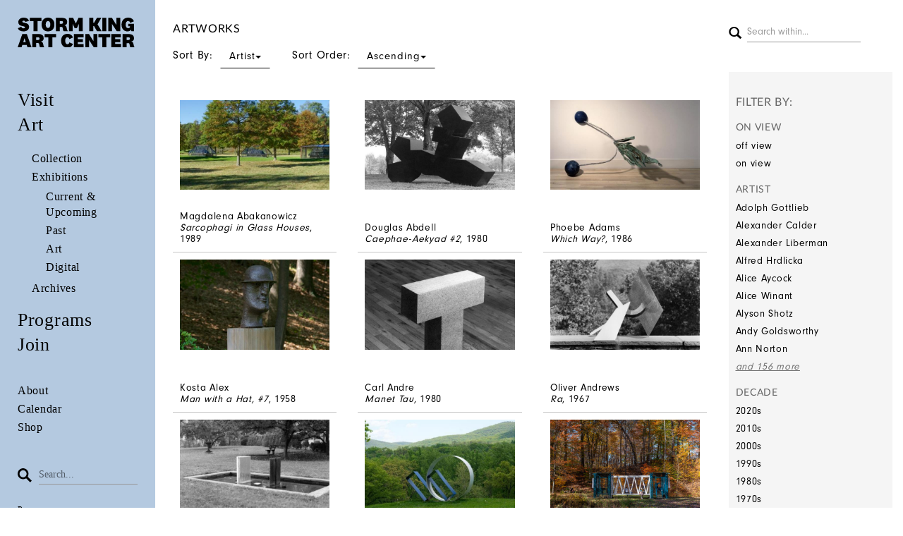

--- FILE ---
content_type: text/html; charset=UTF-8
request_url: https://collections.stormking.org/Browse/allworks/removeCriterion/entity_facet/removeID/127/view/images/key/3096a503807c44c5e78356aa510630a7
body_size: 9660
content:
<!DOCTYPE html>
<html lang="en">
	<head>
	<script async src="https://www.googletagmanager.com/gtag/js?id=UA-125575750-1"></script>
	<script>
	  window.dataLayer = window.dataLayer || [];
	  function gtag(){dataLayer.push(arguments);}
	  gtag('js', new Date());
 
	  gtag('config', 'UA-125575750-1');
	</script>
	<!-- Google Tag Manager -->
		<script>(function(w,d,s,l,i){w[l]=w[l]||[];w[l].push({'gtm.start':
		new Date().getTime(),event:'gtm.js'});var f=d.getElementsByTagName(s)[0],
		j=d.createElement(s),dl=l!='dataLayer'?'&l='+l:'';j.async=true;j.src=
		'https://www.googletagmanager.com/gtm.js?id='+i+dl;f.parentNode.insertBefore(j,f);
		})(window,document,'script','dataLayer','GTM-W2MDBZ7');</script>
	<!-- End Google Tag Manager -->	
	<meta charset="utf-8">
	<meta name="viewport" content="width=device-width, initial-scale=1.0, minimum-scale=1.0"/>
		<link rel="stylesheet" type="text/css" href="/assets/mirador/css/mirador-combined.css">
	<script src='/assets/jquery/js/jquery.min.js' type='text/javascript'></script>
<link rel='stylesheet' href='/assets/bootstrap/css/bootstrap.css' type='text/css' media='all'/>
<script src='/assets/bootstrap/js/bootstrap.js' type='text/javascript'></script>
<link rel='stylesheet' href='/assets/bootstrap/css/bootstrap-theme.css' type='text/css' media='all'/>
<script src='/assets/jquery/js/jquery-migrate-3.0.1.js' type='text/javascript'></script>
<script src='/assets/jquery/circular-slider/circular-slider.js' type='text/javascript'></script>
<link rel='stylesheet' href='/assets/jquery/circular-slider/circular-slider.css' type='text/css' media='all'/>
<script src='/assets/jquery/js/threesixty.min.js' type='text/javascript'></script>
<link rel='stylesheet' href='/assets/fontawesome/css/font-awesome.min.css' type='text/css' media='all'/>
<script src='/assets/pdfjs/pdf.js' type='text/javascript'></script>
<link rel='stylesheet' href='/assets/pdfjs/viewer/viewer.css' type='text/css' media='all'/>
<link rel='stylesheet' href='/themes/default/assets/pawtucket/css/fonts.css' type='text/css' media='all'/>
<script src='/assets/jquery/js/jquery.cookie.js' type='text/javascript'></script>
<script src='/assets/jquery/js/jquery.cookiejar.js' type='text/javascript'></script>
<script src='/assets/jquery/js/jquery.jscroll.js' type='text/javascript'></script>
<script src='/assets/jquery/js/jquery.hscroll.js' type='text/javascript'></script>
<script src='/assets/jquery/js/jquery.jscrollpane.min.js' type='text/javascript'></script>
<link rel='stylesheet' href='/assets/jquery/js/jquery.jscrollpane.css' type='text/css' media='all'/>
<script src='/assets/ca/js/ca.utils.js' type='text/javascript'></script>
<script src='/assets/jquery/jquery-ui/jquery-ui.min.js' type='text/javascript'></script>
<link rel='stylesheet' href='/assets/jquery/jquery-ui/jquery-ui.min.css' type='text/css' media='all'/>
<link rel='stylesheet' href='/assets/jquery/jquery-ui/jquery-ui.structure.min.css' type='text/css' media='all'/>
<link rel='stylesheet' href='/assets/jquery/jquery-ui/jquery-ui.theme.min.css' type='text/css' media='all'/>
<script src='/assets/ca/js/ca.genericpanel.js' type='text/javascript'></script>
<script src='/assets/videojs/video.js' type='text/javascript'></script>
<link rel='stylesheet' href='/assets/videojs/video-js.css' type='text/css' media='all'/>
<script src='/assets/mediaelement/mediaelement-and-player.min.js' type='text/javascript'></script>
<link rel='stylesheet' href='/assets/mediaelement/mediaelementplayer.min.css' type='text/css' media='all'/>
<script src='/assets/jquery/js/jquery.mousewheel.js' type='text/javascript'></script>
<script src='/assets/chartist/dist/chartist.min.js' type='text/javascript'></script>
<link rel='stylesheet' href='/assets/chartist/dist/chartist.min.css' type='text/css' media='all'/>
<link rel='stylesheet' href='/themes/default/assets/pawtucket/css/main.css' type='text/css' media='all'/>
<link rel='stylesheet' href='/themes/stormking/assets/pawtucket/css/theme.css' type='text/css' media='all'/>

	<title>Storm King : Browse Artworks</title>

	<!-- what should we include from the WP site for JS -->
	<script type='text/javascript'>
		jQuery(document).ready(function($){

			//mobile menu
			$('#header-mobile-content-trigger').on('click', function(){
				$(this).toggleClass('active');
				$('#header-mobile-content').scrollTop(0);
				$('#header-mobile-content').toggleClass('active');
				$('#header-mobile').toggleClass('active');
			});

			var headerMobileContent = $('#header-mobile-content'),
				headerMobile = $('#header-mobile');

			headerMobileContent.on('scroll', function(){
				if ( headerMobileContent.hasClass('active') )
				{
					if ( headerMobileContent.scrollTop() > 0 ) headerMobile.addClass('content-under');
					else headerMobile.removeClass('content-under');
				}
				else headerMobile.removeClass('content-under');
			});

			//submenu togglers
			var subMenuParents = $('.menu-item-has-children');

			subMenuParents.each(function(){
				var subMenuParent = $(this),
					subMenu = subMenuParent.find('.sub-menu');
					subMenuToggle = $('<span class="submenu-toggle"><span class="line line-horizontal"></span><span class="line line-vertical"></span></span>');

				subMenuParent.prepend(subMenuToggle);

				if ( subMenuParent.hasClass('current-menu-ancestor') || subMenuParent.hasClass('current-menu-item') )
				{
					subMenu.addClass('active');
					subMenuToggle.addClass('active');

					subMenuParent.removeClass('current-menu-item current-menu-ancestor');
				}

				subMenuToggle.on('click', function(){
					subMenuParents.find('.sub-menu').not($(this).parent().find('.sub-menu')).removeClass('active');
					subMenuParents.find('.submenu-toggle').not($(this)).removeClass('active');

					$(this).toggleClass('active');
					subMenu.toggleClass('active');

				});

			});
		});
	</script>

	
	<script type="text/javascript">
		jQuery(document).ready(function() {
    		jQuery('#browse-menu').on('click mouseover mouseout mousemove mouseenter',function(e) { e.stopPropagation(); });
    	});
	</script>
</head>
<body>
	<!-- Google Tag Manager (noscript) -->
	<noscript><iframe src="https://www.googletagmanager.com/ns.html?id=GTM-W2MDBZ7"
	height="0" width="0" style="display:none;visibility:hidden"></iframe></noscript>
	<!-- End Google Tag Manager (noscript) -->
	<div class="page Browse" >
		<div class="wrapper">
			<div class="sidebar hidden-sm hidden-xs"><div class="inner">
				<div class='custom-logo'>
					<a href='https://www.stormking.org'><img src='/themes/stormking/assets/pawtucket/graphics/2021_SKAC_Logo_Website.svg' /></a>			
                </div>	
				<div class="main-menu">
					<ul class="nav menuItems">
						<li><a href='https://stormking.org/visit/'>Visit</a></li>
						<li><a href='#'>Art</a>
							<ul class='subMenu'>
								<li>
									<a href='/About/collection'>Collection</a>							
								</li>
<li><a href='/About/exhibitions'>Exhibitions</a>							
									<ul class='subMenu'>
										<li ><a href='/Listing/currentexhibitions/sort/default/direction/desc'>Current & Upcoming</a></li>					
										<li ><a href='/Browse/exhibitions'>Past</a></li>					
										<li ><a href='/Browse/objects'>Art</a></li>					
										<li ><a href='/Featured/index'>Digital</a></li>					
									</ul>
							
						
								</li>
								<li>
<a href='/About/archives'>Archives</a>							
								</li>
							</ul>
						</li>					
						<li><a href='https://stormking.org/learning/'>Programs</a></li>
						<li><a href='https://stormking.org/support/'>Join</a></li>
						<li class="smallLinks first"><a href='https://stormking.org/about/'>About</a></li>
						<li class="smallLinks"><a href='https://stormking.org/calendar/'>Calendar</a></li>
						<li class="smallLinks"><a href='https://shop.stormking.org/'>Shop</a></li>
					</ul>	
						

				</div>
				<footer class="nav-footer">
					<form class="navbar-form " role="search" action="/MultiSearch/Index"> 
						<div class="formOutline">
							<button type="submit" class="btn-search"><span class="icon">
								<svg version="1.2" baseProfile="tiny" xmlns="http://www.w3.org/2000/svg" viewBox="0 0 20 20">
								  <path fill="none" d="M7.7 2.7c-1.3 0-2.6.5-3.5 1.5-1 .9-1.5 2.2-1.5 3.5 0 1.3.5 2.6 1.5 3.5 2 1.9 5.1 1.9 7.1 0 .9-.9 1.5-2.2 1.5-3.5 0-1.3-.5-2.6-1.5-3.5-1-1-2.3-1.5-3.6-1.5z"></path>
								  <path d="M7.7 0c-2.1 0-4 .8-5.5 2.3C.8 3.7 0 5.7 0 7.7c0 2.1.8 4 2.3 5.5 3 3 7.9 3 10.9 0 1.5-1.5 2.3-3.4 2.2-5.5 0-2.1-.8-4-2.3-5.5C11.7.8 9.8 0 7.7 0zm3.6 11.3c-1.9 2-5.1 2-7.1 0-.9-.9-1.5-2.2-1.5-3.5 0-1.3.5-2.6 1.5-3.5.9-.9 2.2-1.5 3.5-1.5 1.3 0 2.6.5 3.5 1.5.9.9 1.5 2.2 1.5 3.5 0 1.2-.5 2.5-1.4 3.5z"></path>
								  <path d="M11.333 13.54l2.263-2.263 6.435 6.435-2.26 2.263z"></path>
								</svg>
							</span></button>
							<div class="form-group">
								<input type="text" class="form-control" placeholder="Search..." name="search">
							</div>						
						</div>
					</form>
					<nav class="secondary-menu"><ul id="menu-secondary-menu" class="menu">
						<li><a href="https://stormking.org/press/">Press</a></li>
						<li><a href="https://lp.constantcontactpages.com/su/1eyaAGn">Subscribe</a></li>
						<li><a href="https://stormking.org/jobs/">Careers</a></li>
						<li><a href="https://stormking.org/contact/">Contact</a></li>
						<li><a href="https://stormking.org/termsprivacycredits/">Terms &amp; Privacy Policy</a></li>
						<li><a href="https://stormking.org">©2026 Storm King Art Center</a></li>
					</ul></nav>	
					<div class="social">
						<ul>
							<li>
								<a class="instagram" href="https://www.instagram.com/stormkingartcenter/" target="_blank">
									<svg xmlns="https://www.w3.org/2000/svg" viewBox="0 0 18 18">
									  <path d="M91.871,135.881H79.196v-7.718h0.991a5.521,5.521,0,1,0,10.692,0h0.992v7.718Zm-6.338-9.518a3.181,3.181,0,1,1-3.181,3.181,3.18461,3.18461,0,0,1,3.181-3.181m3.444-3.011a0.75177,0.75177,0,0,1,.752-0.752h1.984a0.75241,0.75241,0,0,1,.752.752v1.984a0.75177,0.75177,0,0,1-.752.752H89.729a0.75113,0.75113,0,0,1-.752-0.752v-1.984ZM76.533,138.544h18v-18h-18v18Z" transform="translate(-76.53295 -120.544)" fill="#231f20"></path>
									</svg>
								</a>
							</li>
							<li>
								<a class="twitter" href="https://twitter.com/stormkingartctr" target="_blank">
									<svg xmlns="https://www.w3.org/2000/svg" viewBox="0 0 18 18">
									  <path d="M122.744,145.232a3.54841,3.54841,0,0,0,2.987-.187,1.45532,1.45532,0,1,1,1.355,2.576,6.69563,6.69563,0,0,1-3.115.77,5.62356,5.62356,0,0,1-2.598-.591c-2.344-1.251-2.332-3.652-2.305-8.911,0.004-.675.008-1.408,0.007-2.204a1.456,1.456,0,0,1,2.912,0c0,0.801-.004,1.539-0.008,2.219,0,0.084-.001.16-0.001,0.242h4.437a1.4555,1.4555,0,1,1,0,2.911h-4.424c0.047,1.962.219,2.89,0.753,3.175M113.999,151h18V133h-18v18Z" transform="translate(-113.999 -133)" fill="#231f20"></path>
									</svg>
								</a>
							</li>
							<li>
								<a class="facebook" href="https://www.facebook.com/StormKingArtCenter/" target="_blank">
									<svg xmlns="https://www.w3.org/2000/svg" viewBox="0 0 18 18">
									  <path d="M143.9996,133v18h9.276v-7.058h-1.505v-2.595h1.505v-0.44a5.24083,5.24083,0,0,1,1.414-3.799,4.6451,4.6451,0,0,1,3.15-1.136,7.70461,7.70461,0,0,1,1.853.232l-0.139,2.71a3.85652,3.85652,0,0,0-1.135-.161c-1.158,0-1.645.904-1.645,2.016v0.578h2.27v2.595h-2.246V151h5.202V133h-18Z" transform="translate(-143.9996 -133)" fill="#231f20"></path>
									</svg>
								</a>
							</li>
							<li>
								<a class="email" href="mailto:info@stormkingartcenter.org" target="_blank">
									<svg style="width:28px;" xmlns="https://www.w3.org/2000/svg" viewBox="0 0 25.00009 18.0001">
									  <path fill="#231f20" d="M23.2 0H1.8l10.7 10.868L23.2 0M0 1.828V15.89l6.055-7.91L0 1.827"></path>
									  <path fill="#231f20" d="M12.5 14.525l-4.63-4.7L1.615 18h21.77L17.13 9.823l-4.63 4.702m6.445-6.547L25 15.89V1.828l-6.055 6.15"></path>
									</svg>
								</a>
							</li>
						</ul>
					</div>
				</footer>							
			</div></div>	









		<!-- mobile header -->
		<header id="header-mobile" class="hidden-lg hidden-md ">
			<div class="top">
				<div class="container">

					<div id="header-mobile-content-trigger">
						<svg version="1.2" baseProfile="tiny" xmlns="https://www.w3.org/2000/svg" viewBox="0 0 28.9 23">
						  <path d="M0 0h28.9v5.4H0zm0 8.8h28.9v5.4H0zm0 8.7h28.9v5.4H0z"></path>
						</svg>
					</div>

					<a class="logo" href="https://stormking.org"><img src='/themes/stormking/assets/pawtucket/graphics/2021_SKAC_Logo_Website.svg' /></a>

				</div>
			</div>
			<div id="header-mobile-content">
				<div class="container">
					<nav class="main-menu"><ul id="menu-main-menu-1" class="menu">
						<li class="menu-item menu-item-type-post_type menu-item-object-page menu-item-has-children menu-item-130"><a href="https://stormking.org/visit/">Visit</a>
							<ul class="sub-menu">
								<li class="menu-item menu-item-type-post_type menu-item-object-page"><a href="https://stormking.org/visit/tickets/">Tickets</a></li>
								<li class="menu-item menu-item-type-post_type menu-item-object-page"><a href="https://stormking.org/visit/plan-your-visit/">Plan Your Visit</a></li>
								<li class="menu-item menu-item-type-post_type menu-item-object-page"><a href="https://stormking.org/visit/groups/">Group Visits</a></li>
								<li class="menu-item menu-item-type-post_type menu-item-object-page"><a href="https://stormking.org/visit/accessibility/">Accessibility</a></li>
								<li class="menu-item menu-item-type-post_type menu-item-object-page"><a href="https://stormking.org/visit/policies/">Visitor Policies</a></li>
							</ul>
						</li>
						<li class="menu-item menu-item-type-post_type menu-item-object-page menu-item-has-children menu-item-130"><a href="#">Art</a>
							<ul class="sub-menu">
								<li class="menu-item menu-item-type-post_type menu-item-object-page menu-item-has-children">
									<a href='/About/collection'>Collection</a>									<ul class='sub-sub-menu'>
										<li class='menu-item menu-item-type-post_type menu-item-object-page'><a href='/Browse/entities'>Artists</a></li>
									</ul>												
								</li>
								<li class="menu-item menu-item-type-post_type menu-item-object-page menu-item-has-children">
									<a href='/Listing/exhibitions/sort/default/direction/desc'>Exhibitions</a>									<ul class='sub-sub-menu '>
										<li class='menu-item menu-item-type-post_type menu-item-object-page'><a href='/Listing/currentexhibitions/sort/default/direction/desc'>Current & Upcoming</a></li>					
										<li class='menu-item menu-item-type-post_type menu-item-object-page'><a href='/Browse/exhibitions'>Past</a></li>					
										<li class='menu-item menu-item-type-post_type menu-item-object-page'><a href='/Browse/objects'>Art</a></li>					
										<li class='menu-item menu-item-type-post_type menu-item-object-page'><a href='/Featured/index'>Digital</a></li>					
									</ul>
								</li>
								<li class="menu-item menu-item-type-post_type menu-item-object-page menu-item-has-children">
									<a href='/About/archives'>Archives</a> 
									<ul class='sub-sub-menu'>
										<li class='menu-item menu-item-type-post_type menu-item-object-page'><a href='/Listing/oralhistory'>Oral History</a></li>					
										<li class='menu-item menu-item-type-post_type menu-item-object-page'><a href='/Collections/index'>Special Collections</a></li>					
									</ul>
								</li>
							</ul>
						</li>
						<li class="menu-item menu-item-type-post_type menu-item-object-page menu-item-has-children menu-item-15458"><a href="https://stormking.org/learning/">Programs</a>
							<ul class="sub-menu">
								<li class="menu-item menu-item-type-post_type menu-item-object-page"><a href="https://stormking.org/education-2/public-programs/">Public Programs</a></li>
								<li class="menu-item menu-item-type-post_type menu-item-object-page"><a href="https://stormking.org/education-2/family-programs/">Children &amp; Families</a></li>
								<li class="menu-item menu-item-type-post_type menu-item-object-page"><a href="https://stormking.org/education-2/students-teachers/">Schools &amp; Teachers</a></li>
								<li class="menu-item menu-item-type-post_type menu-item-object-page"><a href="https://stormking.org/education-2/artist-residency/">Artist Residency</a></li>
								<li class="menu-item menu-item-type-post_type menu-item-object-page"><a href="https://stormking.org/education-2/digital-highlights/">Digital Highlights</a></li>
							</ul>
						</li>
						<li class="menu-item menu-item-type-post_type menu-item-object-page menu-item-has-children menu-item-20416"><a href="https://stormking.org/support/">Join</a>
							<ul class="sub-menu">
								<li class="menu-item menu-item-type-post_type menu-item-object-page"><a href="https://stormking.org/donate/">Donate – Annual Fund</a></li>
								<li class="menu-item menu-item-type-post_type menu-item-object-page"><a href="https://stormking.org/membership/">Membership</a></li>
								<li class="menu-item menu-item-type-post_type menu-item-object-page"><a href="https://stormking.org/council/">Council Membership</a></li>
								<li class="menu-item menu-item-type-post_type menu-item-object-page"><a href="https://stormking.org/gala/">Gala</a></li>
								<li class="menu-item menu-item-type-post_type menu-item-object-page"><a href="https://stormking.org/corporatemembership/">Corporate Support</a></li>
								<li class="menu-item menu-item-type-post_type menu-item-object-page"><a href="https://stormking.org/support/donors/">Donor List</a></li>
							</ul>
						</li>
						<li class="menu-item menu-item-type-post_type menu-item-object-page menu-item-has-children menu-item-20797"><a href="https://stormking.org/about/">About</a>
							<ul class="sub-menu">
								<li class="menu-item menu-item-type-post_type menu-item-object-page"><a href="https://stormking.org/about/mission/">Mission &amp; Values</a></li>
								<li class="menu-item menu-item-type-post_type menu-item-object-page"><a href="https://stormking.org/about/leadership/">Leadership</a></li>
								<li class="menu-item menu-item-type-post_type menu-item-object-page"><a href="https://stormking.org/capitalproject/">Capital Project</a></li>
							</ul>
						</li>
						<li class="menu-item menu-item-type-post_type menu-item-object-page menu-item-14503"><a href="https://stormking.org/calendar/">Calendar</a></li>
						<li class="menu-item menu-item-type-custom menu-item-object-custom menu-item-12"><a href="http://shop.stormkingst.wpengine.com/">Shop</a></li>
					</ul>
				</nav>
					<div class="search">
						<form role="search" method="get" class="search-form" action="/MultiSearch/Index" autocomplete="off">
							<span class="icon">
								<svg version="1.2" baseProfile="tiny" xmlns="https://www.w3.org/2000/svg" viewBox="0 0 20 20">
								  <path fill="none" d="M7.7 2.7c-1.3 0-2.6.5-3.5 1.5-1 .9-1.5 2.2-1.5 3.5 0 1.3.5 2.6 1.5 3.5 2 1.9 5.1 1.9 7.1 0 .9-.9 1.5-2.2 1.5-3.5 0-1.3-.5-2.6-1.5-3.5-1-1-2.3-1.5-3.6-1.5z"></path>
								  <path d="M7.7 0c-2.1 0-4 .8-5.5 2.3C.8 3.7 0 5.7 0 7.7c0 2.1.8 4 2.3 5.5 3 3 7.9 3 10.9 0 1.5-1.5 2.3-3.4 2.2-5.5 0-2.1-.8-4-2.3-5.5C11.7.8 9.8 0 7.7 0zm3.6 11.3c-1.9 2-5.1 2-7.1 0-.9-.9-1.5-2.2-1.5-3.5 0-1.3.5-2.6 1.5-3.5.9-.9 2.2-1.5 3.5-1.5 1.3 0 2.6.5 3.5 1.5.9.9 1.5 2.2 1.5 3.5 0 1.2-.5 2.5-1.4 3.5z"></path>
								  <path d="M11.333 13.54l2.263-2.263 6.435 6.435-2.26 2.263z"></path>
								</svg>
							</span>
							<input class="search-field" placeholder="Search…" value="" name="s" type="search">
							<button type="submit" class="search-submit">
								<svg xmlns="https://www.w3.org/2000/svg" viewBox="0 0 477.175 477.175">
									<path fill="#000" d="M360.7 229L135.7 4c-5.4-5.3-14-5.3-19.2 0s-5.3 13.8 0 19L332 238.7 116.5 454c-5.3 5.4-5.3 14 0 19.2 2.6 2.6 6 4 9.5 4 3.4 0 7-1.3 9.5-4l225-225c5.4-5.3 5.4-14 .2-19z"></path>
								</svg>
							</button>
						</form>
					</div>

					<nav class="secondary-menu">
						<ul id="menu-secondary-menu-1" class="menu"><li class="menu-item menu-item-type-post_type menu-item-object-page menu-item-20534"><a href="https://stormking.org/press/">Press</a></li>
							<li class="menu-item menu-item-type-custom menu-item-object-custom menu-item-15356"><a href="https://lp.constantcontactpages.com/su/1eyaAGn">Subscribe</a></li>
							<li class="menu-item menu-item-type-post_type menu-item-object-page menu-item-348"><a href="https://stormking.org/jobs/">Careers</a></li>
							<li class="menu-item menu-item-type-post_type menu-item-object-page menu-item-20535"><a href="https://stormking.org/contact/">Contact</a></li>
							<li class="menu-item menu-item-type-post_type menu-item-object-page menu-item-345"><a href="https://stormking.org/termsprivacycredits/">Terms &amp; Privacy Policy</a></li>
							<li class="menu-item menu-item-type-custom menu-item-object-custom menu-item-home menu-item-20504"><a href="https://stormkingst.wpengine.com">©2026 Storm King Art Center</a></li>
						</ul>
					</nav>
					<div class="social">
						<ul>
							<li>
								<a class="instagram" href="https://www.instagram.com/stormkingartcenter/" target="_blank">
									<svg xmlns="https://www.w3.org/2000/svg" viewBox="0 0 18 18">
									  <path d="M91.871,135.881H79.196v-7.718h0.991a5.521,5.521,0,1,0,10.692,0h0.992v7.718Zm-6.338-9.518a3.181,3.181,0,1,1-3.181,3.181,3.18461,3.18461,0,0,1,3.181-3.181m3.444-3.011a0.75177,0.75177,0,0,1,.752-0.752h1.984a0.75241,0.75241,0,0,1,.752.752v1.984a0.75177,0.75177,0,0,1-.752.752H89.729a0.75113,0.75113,0,0,1-.752-0.752v-1.984ZM76.533,138.544h18v-18h-18v18Z" transform="translate(-76.53295 -120.544)" fill="#231f20"></path>
									</svg>
								</a>
							</li>
							<li>
								<a class="twitter" href="https://twitter.com/stormkingartctr" target="_blank">
									<svg xmlns="https://www.w3.org/2000/svg" viewBox="0 0 18 18">
									  <path d="M122.744,145.232a3.54841,3.54841,0,0,0,2.987-.187,1.45532,1.45532,0,1,1,1.355,2.576,6.69563,6.69563,0,0,1-3.115.77,5.62356,5.62356,0,0,1-2.598-.591c-2.344-1.251-2.332-3.652-2.305-8.911,0.004-.675.008-1.408,0.007-2.204a1.456,1.456,0,0,1,2.912,0c0,0.801-.004,1.539-0.008,2.219,0,0.084-.001.16-0.001,0.242h4.437a1.4555,1.4555,0,1,1,0,2.911h-4.424c0.047,1.962.219,2.89,0.753,3.175M113.999,151h18V133h-18v18Z" transform="translate(-113.999 -133)" fill="#231f20"></path>
									</svg>
								</a>
							</li>
							<li>
								<a class="facebook" href="https://www.facebook.com/StormKingArtCenter/" target="_blank">
									<svg xmlns="https://www.w3.org/2000/svg" viewBox="0 0 18 18">
									  <path d="M143.9996,133v18h9.276v-7.058h-1.505v-2.595h1.505v-0.44a5.24083,5.24083,0,0,1,1.414-3.799,4.6451,4.6451,0,0,1,3.15-1.136,7.70461,7.70461,0,0,1,1.853.232l-0.139,2.71a3.85652,3.85652,0,0,0-1.135-.161c-1.158,0-1.645.904-1.645,2.016v0.578h2.27v2.595h-2.246V151h5.202V133h-18Z" transform="translate(-143.9996 -133)" fill="#231f20"></path>
									</svg>
								</a>
							</li>
							<li>
								<a class="email" href="mailto:info@stormkingartcenter.org" target="_blank">
									<svg xmlns="https://www.w3.org/2000/svg" viewBox="0 0 25.00009 18.0001">
									  <path fill="#231f20" d="M23.2 0H1.8l10.7 10.868L23.2 0M0 1.828V15.89l6.055-7.91L0 1.827"></path>
									  <path fill="#231f20" d="M12.5 14.525l-4.63-4.7L1.615 18h21.77L17.13 9.823l-4.63 4.702m6.445-6.547L25 15.89V1.828l-6.055 6.15"></path>
									</svg>
								</a>
							</li>
						</ul>
					</div>
				</div>
			</div>
		</header>
    	<!-- end mobile header -->
	
	<div class="content-wrapper">
      	<div class="content" >
	
			<div class="container noLeftPadding"><div class="row"><div class="col-xs-12">
				<div id="pageArea" class='ca_objects allworks browse results'>
<div class="row" style="clear:both">
	<div class='col-sm-8 col-md-9 col-lg-9'>
		<H1>
artworks			<a href='#' id='bRefineButton' onclick='jQuery("#bRefine").toggle(); return false;'><i class="fa fa-table"></i></a>
		</H1>		
	</div>
	<div class="col-sm-4 col-md-3 col-lg-3">
		<form role="search" action="/Search/allworks">
			<button type="submit" class="btn-search"><span class="glyphicon glyphicon-search"></span></button><input type="text" class="form-control bSearchWithin" placeholder="Search within..."  name="search_refine">
			<input type="hidden" name="key" value="9dfeb0bc5975ab7774545d4b6b1f63a6">
		</form>
	</div>
</div>
				<div style="clear:both">
					<div class='btn-group sort'> 
					<a href='#' data-toggle="dropdown">Sort By: <span class='btn'>Artist<b class="caret"></b></span></a>
					<ul class="dropdown-menu" role="menu">
	<li><a href='#'><em>Artist</em></a></li>
<li><a href='/Browse/allworks/view/images/key/9dfeb0bc5975ab7774545d4b6b1f63a6/sort/Title'>Title</a></li>
<li><a href='/Browse/allworks/view/images/key/9dfeb0bc5975ab7774545d4b6b1f63a6/sort/Date'>Date</a></li>
										
					</ul>
					</div><!-- end buttongrp -->
					<div class='btn-group sort'> 
					
						<a href='#' data-toggle="dropdown">Sort Order: <span class='btn'>Ascending<b class="caret"></b></span></a>
						<ul class="dropdown-menu" role="menu">
	<li><a href='/Browse/allworks/view/images/key/9dfeb0bc5975ab7774545d4b6b1f63a6/direction/asc'><em>Ascending</em></a></li><li><a href='/Browse/allworks/view/images/key/9dfeb0bc5975ab7774545d4b6b1f63a6/direction/desc'>Descending</a></li>										
						</ul>
					</div><!-- end buttongrp -->
				</div><!-- end row -->
					
<div class="row" style="clear:both;">
	<div class='col-sm-8 col-md-9 col-lg-9'>
	
		<H5>
		
		</H5>
		<form id="setsSelectMultiple">
		<div class="row">
			<div id="browseResultsContainer">

		<div class='bResultItemCol col-xs-12 col-sm-6 col-md-4'>
			<div class='bResultItem' id='row463'>
				<div class='bSetsSelectMultiple'><input type='checkbox' name='object_ids' value='463'></div>
				<div class='bResultItemContent'>
					<div class='text-center bResultItemImg'><a href='/Detail/objects/463'><img src='https://collections.stormking.org/media/collectiveaccess/images/5/38610_ca_object_representations_media_506_widepreview.jpg' width='600' height='360' alt='' /></a></div>
					
				</div><!-- end bResultItemContent -->
				<div class='bResultItemText'><div class='bResultItemTextInner'>
					Magdalena Abakanowicz<br/><span style='font-style:italic';><a href='/Detail/objects/463'>Sarcophagi in Glass Houses</a></span>, 1989
				</div></div><!-- end bResultItemText -->
			</div><!-- end bResultItem -->
		</div><!-- end col -->
		<div class='bResultItemCol col-xs-12 col-sm-6 col-md-4'>
			<div class='bResultItem' id='row360'>
				<div class='bSetsSelectMultiple'><input type='checkbox' name='object_ids' value='360'></div>
				<div class='bResultItemContent'>
					<div class='text-center bResultItemImg'><a href='/Detail/objects/360'><img src='https://collections.stormking.org/media/collectiveaccess/images/3/1/31710_ca_object_representations_media_3145_widepreview.jpg' width='600' height='360' alt='Caephae-Aekyad #2' /></a></div>
					
				</div><!-- end bResultItemContent -->
				<div class='bResultItemText'><div class='bResultItemTextInner'>
					Douglas Abdell<br/><span style='font-style:italic';><a href='/Detail/objects/360'>Caephae-Aekyad #2</a></span>, 1980
				</div></div><!-- end bResultItemText -->
			</div><!-- end bResultItem -->
		</div><!-- end col -->
		<div class='bResultItemCol col-xs-12 col-sm-6 col-md-4'>
			<div class='bResultItem' id='row391'>
				<div class='bSetsSelectMultiple'><input type='checkbox' name='object_ids' value='391'></div>
				<div class='bResultItemContent'>
					<div class='text-center bResultItemImg'><a href='/Detail/objects/391'><img src='https://collections.stormking.org/media/collectiveaccess/images/3/2/78844_ca_object_representations_media_3221_widepreview.jpg' width='600' height='360' alt='Which Way?' /></a></div>
					
				</div><!-- end bResultItemContent -->
				<div class='bResultItemText'><div class='bResultItemTextInner'>
					Phoebe Adams<br/><span style='font-style:italic';><a href='/Detail/objects/391'>Which Way?</a></span>, 1986
				</div></div><!-- end bResultItemText -->
			</div><!-- end bResultItem -->
		</div><!-- end col -->
		<div class='bResultItemCol col-xs-12 col-sm-6 col-md-4'>
			<div class='bResultItem' id='row272'>
				<div class='bSetsSelectMultiple'><input type='checkbox' name='object_ids' value='272'></div>
				<div class='bResultItemContent'>
					<div class='text-center bResultItemImg'><a href='/Detail/objects/272'><img src='https://collections.stormking.org/media/collectiveaccess/images/3/2483_ca_object_representations_media_325_widepreview.jpg' width='600' height='360' alt='' /></a></div>
					
				</div><!-- end bResultItemContent -->
				<div class='bResultItemText'><div class='bResultItemTextInner'>
					Kosta Alex<br/><span style='font-style:italic';><a href='/Detail/objects/272'>Man with a Hat, #7</a></span>, 1958
				</div></div><!-- end bResultItemText -->
			</div><!-- end bResultItem -->
		</div><!-- end col -->
		<div class='bResultItemCol col-xs-12 col-sm-6 col-md-4'>
			<div class='bResultItem' id='row458'>
				<div class='bSetsSelectMultiple'><input type='checkbox' name='object_ids' value='458'></div>
				<div class='bResultItemContent'>
					<div class='text-center bResultItemImg'><a href='/Detail/objects/458'><img src='https://collections.stormking.org/media/collectiveaccess/images/2/0/41127_ca_object_representations_media_2095_widepreview.jpg' width='600' height='360' alt='Manet Tau' /></a></div>
					
				</div><!-- end bResultItemContent -->
				<div class='bResultItemText'><div class='bResultItemTextInner'>
					Carl Andre<br/><span style='font-style:italic';><a href='/Detail/objects/458'>Manet Tau</a></span>, 1980
				</div></div><!-- end bResultItemText -->
			</div><!-- end bResultItem -->
		</div><!-- end col -->
		<div class='bResultItemCol col-xs-12 col-sm-6 col-md-4'>
			<div class='bResultItem' id='row246'>
				<div class='bSetsSelectMultiple'><input type='checkbox' name='object_ids' value='246'></div>
				<div class='bResultItemContent'>
					<div class='text-center bResultItemImg'><a href='/Detail/objects/246'><img src='https://collections.stormking.org/media/collectiveaccess/images/3/2/46731_ca_object_representations_media_3218_widepreview.jpg' width='600' height='360' alt='Ra' /></a></div>
					
				</div><!-- end bResultItemContent -->
				<div class='bResultItemText'><div class='bResultItemTextInner'>
					Oliver Andrews<br/><span style='font-style:italic';><a href='/Detail/objects/246'>Ra</a></span>, 1967
				</div></div><!-- end bResultItemText -->
			</div><!-- end bResultItem -->
		</div><!-- end col -->
		<div class='bResultItemCol col-xs-12 col-sm-6 col-md-4'>
			<div class='bResultItem' id='row247'>
				<div class='bSetsSelectMultiple'><input type='checkbox' name='object_ids' value='247'></div>
				<div class='bResultItemContent'>
					<div class='text-center bResultItemImg'><a href='/Detail/objects/247'><img src='https://collections.stormking.org/media/collectiveaccess/images/3/1/88321_ca_object_representations_media_3170_widepreview.jpg' width='600' height='360' alt='Water Gates' /></a></div>
					
				</div><!-- end bResultItemContent -->
				<div class='bResultItemText'><div class='bResultItemTextInner'>
					Oliver Andrews<br/><span style='font-style:italic';><a href='/Detail/objects/247'>Water Gates</a></span>, 1967
				</div></div><!-- end bResultItemText -->
			</div><!-- end bResultItem -->
		</div><!-- end col -->
		<div class='bResultItemCol col-xs-12 col-sm-6 col-md-4'>
			<div class='bResultItem' id='row4830'>
				<div class='bSetsSelectMultiple'><input type='checkbox' name='object_ids' value='4830'></div>
				<div class='bResultItemContent'>
					<div class='text-center bResultItemImg'><a href='/Detail/objects/4830'><img src='https://collections.stormking.org/media/collectiveaccess/images/3/1/14730_ca_object_representations_media_3146_widepreview.jpg' width='600' height='360' alt='Untitled 1967 Number 4' /></a></div>
					
				</div><!-- end bResultItemContent -->
				<div class='bResultItemText'><div class='bResultItemTextInner'>
					David Annesley<br/><span style='font-style:italic';><a href='/Detail/objects/4830'>Untitled 1967 Number 4</a></span>, 1967
				</div></div><!-- end bResultItemText -->
			</div><!-- end bResultItem -->
		</div><!-- end col -->
		<div class='bResultItemCol col-xs-12 col-sm-6 col-md-4'>
			<div class='bResultItem' id='row398'>
				<div class='bSetsSelectMultiple'><input type='checkbox' name='object_ids' value='398'></div>
				<div class='bResultItemContent'>
					<div class='text-center bResultItemImg'><a href='/Detail/objects/398'><img src='https://collections.stormking.org/media/collectiveaccess/images/4/0/87699_ca_object_representations_media_4063_widepreview.jpg' width='1200' height='720' alt='Gazebo for Two Anarchists: Gabriella Antolini and Alberto Antolini' /></a></div>
					
				</div><!-- end bResultItemContent -->
				<div class='bResultItemText'><div class='bResultItemTextInner'>
					Siah Armajani<br/><span style='font-style:italic';><a href='/Detail/objects/398'>Gazebo for Two Anarchists: Gabriella Antolini and Alberto Antolini</a></span>, 1992
				</div></div><!-- end bResultItemText -->
			</div><!-- end bResultItem -->
		</div><!-- end col -->
		<div class='bResultItemCol col-xs-12 col-sm-6 col-md-4'>
			<div class='bResultItem' id='row221'>
				<div class='bSetsSelectMultiple'><input type='checkbox' name='object_ids' value='221'></div>
				<div class='bResultItemContent'>
					<div class='text-center bResultItemImg'><a href='/Detail/objects/221'><img src='https://collections.stormking.org/media/collectiveaccess/images/3/1/22815_ca_object_representations_media_3142_widepreview.jpg' width='600' height='360' alt='Legerdemain' /></a></div>
					
				</div><!-- end bResultItemContent -->
				<div class='bResultItemText'><div class='bResultItemTextInner'>
					Boris Aronson<br/><span style='font-style:italic';><a href='/Detail/objects/221'>Legerdemain</a></span>, 1961
				</div></div><!-- end bResultItemText -->
			</div><!-- end bResultItem -->
		</div><!-- end col -->
		<div class='bResultItemCol col-xs-12 col-sm-6 col-md-4'>
			<div class='bResultItem' id='row67'>
				<div class='bSetsSelectMultiple'><input type='checkbox' name='object_ids' value='67'></div>
				<div class='bResultItemContent'>
					<div class='text-center bResultItemImg'><a href='/Detail/objects/67'><img src='https://collections.stormking.org/media/collectiveaccess/images/3/81866_ca_object_representations_media_327_widepreview.jpg' width='600' height='360' alt='Low Building with Dirt Roof (For Mary)' /></a></div>
					
				</div><!-- end bResultItemContent -->
				<div class='bResultItemText'><div class='bResultItemTextInner'>
					Alice Aycock<br/><span style='font-style:italic';><a href='/Detail/objects/67'>Low Building with Dirt Roof (For Mary)</a></span>, 1973/2010
				</div></div><!-- end bResultItemText -->
			</div><!-- end bResultItem -->
		</div><!-- end col -->
		<div class='bResultItemCol col-xs-12 col-sm-6 col-md-4'>
			<div class='bResultItem' id='row393'>
				<div class='bSetsSelectMultiple'><input type='checkbox' name='object_ids' value='393'></div>
				<div class='bResultItemContent'>
					<div class='text-center bResultItemImg'><a href='/Detail/objects/393'><img src='https://collections.stormking.org/media/collectiveaccess/images/4/0/60523_ca_object_representations_media_4065_widepreview.jpg' width='1200' height='720' alt='Three-Fold Manifestation II' /></a></div>
					
				</div><!-- end bResultItemContent -->
				<div class='bResultItemText'><div class='bResultItemTextInner'>
					Alice Aycock<br/><span style='font-style:italic';><a href='/Detail/objects/393'>Three-Fold Manifestation II</a></span>, 1987 (refabricated 2006)
				</div></div><!-- end bResultItemText -->
			</div><!-- end bResultItem -->
		</div><!-- end col -->
		<div class='bResultItemCol col-xs-12 col-sm-6 col-md-4'>
			<div class='bResultItem' id='row353'>
				<div class='bSetsSelectMultiple'><input type='checkbox' name='object_ids' value='353'></div>
				<div class='bResultItemContent'>
					<div class='text-center bResultItemImg'><a href='/Detail/objects/353'><img src='https://collections.stormking.org/media/collectiveaccess/images/3/95108_ca_object_representations_media_322_widepreview.jpg' width='600' height='360' alt='Aphrodite' /></a></div>
					
				</div><!-- end bResultItemContent -->
				<div class='bResultItemText'><div class='bResultItemTextInner'>
					Saul Baizerman<br/><span style='font-style:italic';><a href='/Detail/objects/353'>Aphrodite</a></span>, CA. 1940–48
				</div></div><!-- end bResultItemText -->
			</div><!-- end bResultItem -->
		</div><!-- end col -->
		<div class='bResultItemCol col-xs-12 col-sm-6 col-md-4'>
			<div class='bResultItem' id='row8641'>
				<div class='bSetsSelectMultiple'><input type='checkbox' name='object_ids' value='8641'></div>
				<div class='bResultItemContent'>
					<div class='text-center bResultItemImg'><a href='/Detail/objects/8641'><img src='https://collections.stormking.org/media/collectiveaccess/images/4/0/88588_ca_object_representations_media_4080_widepreview.jpg' width='1200' height='720' alt='PROSCENIUM| Rebirth' /></a></div>
					
				</div><!-- end bResultItemContent -->
				<div class='bResultItemText'><div class='bResultItemTextInner'>
					Kevin Beasley<br/><span style='font-style:italic';><a href='/Detail/objects/8641'>PROSCENIUM| Rebirth</a></span>, 2024-2025
				</div></div><!-- end bResultItemText -->
			</div><!-- end bResultItem -->
		</div><!-- end col -->
		<div class='bResultItemCol col-xs-12 col-sm-6 col-md-4'>
			<div class='bResultItem' id='row8642'>
				<div class='bSetsSelectMultiple'><input type='checkbox' name='object_ids' value='8642'></div>
				<div class='bResultItemContent'>
					<div class='text-center bResultItemImg'><a href='/Detail/objects/8642'><img src='https://collections.stormking.org/media/collectiveaccess/images/4/0/65141_ca_object_representations_media_4078_widepreview.jpg' width='1200' height='720' alt='PROSCENIUM| Growth: The Watch' /></a></div>
					
				</div><!-- end bResultItemContent -->
				<div class='bResultItemText'><div class='bResultItemTextInner'>
					Kevin Beasley<br/><span style='font-style:italic';><a href='/Detail/objects/8642'>PROSCENIUM| Growth: The Watch</a></span>, 2024-2025
				</div></div><!-- end bResultItemText -->
			</div><!-- end bResultItem -->
		</div><!-- end col -->
		<div class='bResultItemCol col-xs-12 col-sm-6 col-md-4'>
			<div class='bResultItem' id='row8643'>
				<div class='bSetsSelectMultiple'><input type='checkbox' name='object_ids' value='8643'></div>
				<div class='bResultItemContent'>
					<div class='text-center bResultItemImg'><a href='/Detail/objects/8643'><img src='https://collections.stormking.org/media/collectiveaccess/images/4/0/53463_ca_object_representations_media_4079_widepreview.jpg' width='1200' height='720' alt='PROSCENIUM| Harvest' /></a></div>
					
				</div><!-- end bResultItemContent -->
				<div class='bResultItemText'><div class='bResultItemTextInner'>
					Kevin Beasley<br/><span style='font-style:italic';><a href='/Detail/objects/8643'>PROSCENIUM| Harvest</a></span>, 2024-2025
				</div></div><!-- end bResultItemText -->
			</div><!-- end bResultItem -->
		</div><!-- end col -->
		<div class='bResultItemCol col-xs-12 col-sm-6 col-md-4'>
			<div class='bResultItem' id='row8644'>
				<div class='bSetsSelectMultiple'><input type='checkbox' name='object_ids' value='8644'></div>
				<div class='bResultItemContent'>
					<div class='text-center bResultItemImg'><a href='/Detail/objects/8644'><img src='https://collections.stormking.org/media/collectiveaccess/images/4/0/82255_ca_object_representations_media_4077_widepreview.jpg' width='1200' height='720' alt='PROSCENIUM| Dormancy: On Reflection' /></a></div>
					
				</div><!-- end bResultItemContent -->
				<div class='bResultItemText'><div class='bResultItemTextInner'>
					Kevin Beasley<br/><span style='font-style:italic';><a href='/Detail/objects/8644'>PROSCENIUM| Dormancy: On Reflection</a></span>, 2024-2025
				</div></div><!-- end bResultItemText -->
			</div><!-- end bResultItem -->
		</div><!-- end col -->
		<div class='bResultItemCol col-xs-12 col-sm-6 col-md-4'>
			<div class='bResultItem' id='row156'>
				<div class='bSetsSelectMultiple'><input type='checkbox' name='object_ids' value='156'></div>
				<div class='bResultItemContent'>
					<div class='text-center bResultItemImg'><a href='/Detail/objects/156'><img src='https://collections.stormking.org/media/collectiveaccess/images/1/26052_ca_object_representations_media_178_widepreview.jpg' width='600' height='360' alt='North South East West' /></a></div>
					
				</div><!-- end bResultItemContent -->
				<div class='bResultItemText'><div class='bResultItemTextInner'>
					Lynda Benglis<br/><span style='font-style:italic';><a href='/Detail/objects/156'>North South East West</a></span>, 1988/2009/2014–15
				</div></div><!-- end bResultItemText -->
			</div><!-- end bResultItem -->
		</div><!-- end col -->
		<div class='bResultItemCol col-xs-12 col-sm-6 col-md-4'>
			<div class='bResultItem' id='row321'>
				<div class='bSetsSelectMultiple'><input type='checkbox' name='object_ids' value='321'></div>
				<div class='bResultItemContent'>
					<div class='text-center bResultItemImg'><a href='/Detail/objects/321'><img src='https://collections.stormking.org/media/collectiveaccess/images/3/65296_ca_object_representations_media_329_widepreview.jpg' width='600' height='360' alt='Nu' /></a></div>
					
				</div><!-- end bResultItemContent -->
				<div class='bResultItemText'><div class='bResultItemTextInner'>
					Lynda Benglis<br/><span style='font-style:italic';><a href='/Detail/objects/321'>Nu</a></span>, 1974
				</div></div><!-- end bResultItemText -->
			</div><!-- end bResultItem -->
		</div><!-- end col -->
		<div class='bResultItemCol col-xs-12 col-sm-6 col-md-4'>
			<div class='bResultItem' id='row257'>
				<div class='bSetsSelectMultiple'><input type='checkbox' name='object_ids' value='257'></div>
				<div class='bResultItemContent'>
					<div class='text-center bResultItemImg'><a href='/Detail/objects/257'><img src='https://collections.stormking.org/media/collectiveaccess/images/3/1/32933_ca_object_representations_media_3172_widepreview.jpg' width='600' height='360' alt='Beryllium' /></a></div>
					
				</div><!-- end bResultItemContent -->
				<div class='bResultItemText'><div class='bResultItemTextInner'>
					Harry Bertoia<br/><span style='font-style:italic';><a href='/Detail/objects/257'>Beryllium</a></span>, 1967
				</div></div><!-- end bResultItemText -->
			</div><!-- end bResultItem -->
		</div><!-- end col -->
		<div class='bResultItemCol col-xs-12 col-sm-6 col-md-4'>
			<div class='bResultItem' id='row249'>
				<div class='bSetsSelectMultiple'><input type='checkbox' name='object_ids' value='249'></div>
				<div class='bResultItemContent'>
					<div class='text-center bResultItemImg'><a href='/Detail/objects/249'><img src='https://collections.stormking.org/media/collectiveaccess/images/4/9724_ca_object_representations_media_410_widepreview.jpg' width='600' height='360' alt='' /></a></div>
					
				</div><!-- end bResultItemContent -->
				<div class='bResultItemText'><div class='bResultItemTextInner'>
					Max Bill<br/><span style='font-style:italic';><a href='/Detail/objects/249'>Unit of Three Equal Volumes</a></span>, 1965
				</div></div><!-- end bResultItemText -->
			</div><!-- end bResultItem -->
		</div><!-- end col -->
		<div class='bResultItemCol col-xs-12 col-sm-6 col-md-4'>
			<div class='bResultItem' id='row227'>
				<div class='bSetsSelectMultiple'><input type='checkbox' name='object_ids' value='227'></div>
				<div class='bResultItemContent'>
					<div class='text-center bResultItemImg'><a href='/Detail/objects/227'><img src='https://collections.stormking.org/media/collectiveaccess/images/3/1/40882_ca_object_representations_media_3160_widepreview.jpg' width='600' height='360' alt='Fishes (Fiche)' /></a></div>
					
				</div><!-- end bResultItemContent -->
				<div class='bResultItemText'><div class='bResultItemTextInner'>
					Klaus Blackmund<br/><span style='font-style:italic';><a href='/Detail/objects/227'>Fishes (Fiche)</a></span>, 1964
				</div></div><!-- end bResultItemText -->
			</div><!-- end bResultItem -->
		</div><!-- end col -->
		<div class='bResultItemCol col-xs-12 col-sm-6 col-md-4'>
			<div class='bResultItem' id='row406'>
				<div class='bSetsSelectMultiple'><input type='checkbox' name='object_ids' value='406'></div>
				<div class='bResultItemContent'>
					<div class='text-center bResultItemImg'><a href='/Detail/objects/406'><img src='https://collections.stormking.org/media/collectiveaccess/images/4/0/91505_ca_object_representations_media_4067_widepreview.jpg' width='1200' height='720' alt='Untitled (Three Elements)' /></a></div>
					
				</div><!-- end bResultItemContent -->
				<div class='bResultItemText'><div class='bResultItemTextInner'>
					Ronald Bladen<br/><span style='font-style:italic';><a href='/Detail/objects/406'>Untitled (Three Elements)</a></span>, 1965 (Fabricated 1966–67)
				</div></div><!-- end bResultItemText -->
			</div><!-- end bResultItem -->
		</div><!-- end col -->
		<div class='bResultItemCol col-xs-12 col-sm-6 col-md-4'>
			<div class='bResultItem' id='row329'>
				<div class='bSetsSelectMultiple'><input type='checkbox' name='object_ids' value='329'></div>
				<div class='bResultItemContent'>
					<div class='text-center bResultItemImg'><a href='/Detail/objects/329'><img src='https://collections.stormking.org/media/collectiveaccess/images/3/1/43456_ca_object_representations_media_3147_widepreview.jpg' width='600' height='360' alt='Dependence' /></a></div>
					
				</div><!-- end bResultItemContent -->
				<div class='bResultItemText'><div class='bResultItemTextInner'>
					Helaine Blumenfeld<br/><span style='font-style:italic';><a href='/Detail/objects/329'>Dependence</a></span>, 1974
				</div></div><!-- end bResultItemText -->
			</div><!-- end bResultItem -->
		</div><!-- end col -->
		<div class='bResultItemCol col-xs-12 col-sm-6 col-md-4'>
			<div class='bResultItem' id='row361'>
				<div class='bSetsSelectMultiple'><input type='checkbox' name='object_ids' value='361'></div>
				<div class='bResultItemContent'>
					<div class='text-center bResultItemImg'><a href='/Detail/objects/361'><img src='https://collections.stormking.org/media/collectiveaccess/images/3/2/23403_ca_object_representations_media_3263_widepreview.jpg' width='600' height='360' alt='Untitled' /></a></div>
					
				</div><!-- end bResultItemContent -->
				<div class='bResultItemText'><div class='bResultItemTextInner'>
					Willard Boepple<br/><span ><a href='/Detail/objects/361'>Untitled</a></span>, n.d.
				</div></div><!-- end bResultItemText -->
			</div><!-- end bResultItem -->
		</div><!-- end col -->
		<div class='bResultItemCol col-xs-12 col-sm-6 col-md-4'>
			<div class='bResultItem' id='row414'>
				<div class='bSetsSelectMultiple'><input type='checkbox' name='object_ids' value='414'></div>
				<div class='bResultItemContent'>
					<div class='text-center bResultItemImg'><a href='/Detail/objects/414'><img src='https://collections.stormking.org/media/collectiveaccess/images/0/24914_ca_object_representations_media_27_widepreview.jpg' width='600' height='360' alt='A Moment in Time' /></a></div>
					
				</div><!-- end bResultItemContent -->
				<div class='bResultItemText'><div class='bResultItemTextInner'>
					Chakaia Booker<br/><span style='font-style:italic';><a href='/Detail/objects/414'>A Moment in Time</a></span>, 2004
				</div></div><!-- end bResultItemText -->
			</div><!-- end bResultItem -->
		</div><!-- end col -->
		<div class='bResultItemCol col-xs-12 col-sm-6 col-md-4'>
			<div class='bResultItem' id='row338'>
				<div class='bSetsSelectMultiple'><input type='checkbox' name='object_ids' value='338'></div>
				<div class='bResultItemContent'>
					<div class='text-center bResultItemImg'><a href='/Detail/objects/338'><img src='https://collections.stormking.org/media/collectiveaccess/images/0/26512_ca_object_representations_media_28_widepreview.jpg' width='600' height='360' alt='Number Seventy-Two (The No March)' /></a></div>
					
				</div><!-- end bResultItemContent -->
				<div class='bResultItemText'><div class='bResultItemTextInner'>
					Louise Bourgeois<br/><span style='font-style:italic';><a href='/Detail/objects/338'>Number Seventy-Two (The No March)</a></span>, 1972
				</div></div><!-- end bResultItemText -->
			</div><!-- end bResultItem -->
		</div><!-- end col -->
		<div class='bResultItemCol col-xs-12 col-sm-6 col-md-4'>
			<div class='bResultItem' id='row6381'>
				<div class='bSetsSelectMultiple'><input type='checkbox' name='object_ids' value='6381'></div>
				<div class='bResultItemContent'>
					<div class='text-center bResultItemImg'><a href='/Detail/objects/6381'><img src='https://collections.stormking.org/media/collectiveaccess/images/2/0/73344_ca_object_representations_media_2063_widepreview.jpg' width='600' height='360' alt='Eyes' /></a></div>
					
				</div><!-- end bResultItemContent -->
				<div class='bResultItemText'><div class='bResultItemTextInner'>
					Louise Bourgeois<br/><span style='font-style:italic';><a href='/Detail/objects/6381'>Eyes</a></span>, 2001
				</div></div><!-- end bResultItemText -->
			</div><!-- end bResultItem -->
		</div><!-- end col -->
		<div class='bResultItemCol col-xs-12 col-sm-6 col-md-4'>
			<div class='bResultItem' id='row284'>
				<div class='bSetsSelectMultiple'><input type='checkbox' name='object_ids' value='284'></div>
				<div class='bResultItemContent'>
					<div class='text-center bResultItemImg'><a href='/Detail/objects/284'><img src='https://collections.stormking.org/media/collectiveaccess/images/4/44804_ca_object_representations_media_411_widepreview.jpg' width='600' height='360' alt='' /></a></div>
					
				</div><!-- end bResultItemContent -->
				<div class='bResultItemText'><div class='bResultItemTextInner'>
					Manuel Bromberg<br/><span style='font-style:italic';><a href='/Detail/objects/284'>Catskill</a></span>, 1968
				</div></div><!-- end bResultItemText -->
			</div><!-- end bResultItem -->
		</div><!-- end col -->
		<div class='bResultItemCol col-xs-12 col-sm-6 col-md-4'>
			<div class='bResultItem' id='row4872'>
				<div class='bSetsSelectMultiple'><input type='checkbox' name='object_ids' value='4872'></div>
				<div class='bResultItemContent'>
					<div class='text-center bResultItemImg'><a href='/Detail/objects/4872'><img src='https://collections.stormking.org/media/collectiveaccess/images/1/1/40449_ca_object_representations_media_1193_widepreview.jpg' width='600' height='360' alt='Permanent Field Observations' /></a></div>
					
				</div><!-- end bResultItemContent -->
				<div class='bResultItemText'><div class='bResultItemTextInner'>
					David Brooks<br/><span style='font-style:italic';><a href='/Detail/objects/4872'>Permanent Field Observations</a></span>, 2018
				</div></div><!-- end bResultItemText -->
			</div><!-- end bResultItem -->
		</div><!-- end col -->
		<div class='bResultItemCol col-xs-12 col-sm-6 col-md-4'>
			<div class='bResultItem' id='row275'>
				<div class='bSetsSelectMultiple'><input type='checkbox' name='object_ids' value='275'></div>
				<div class='bResultItemContent'>
					<div class='text-center bResultItemImg'><a href='/Detail/objects/275'><img src='https://collections.stormking.org/media/collectiveaccess/images/3/1/95856_ca_object_representations_media_3185_widepreview.jpg' width='600' height='360' alt='Flight' /></a></div>
					
				</div><!-- end bResultItemContent -->
				<div class='bResultItemText'><div class='bResultItemTextInner'>
					Thom Brown<br/><span style='font-style:italic';><a href='/Detail/objects/275'>Flight</a></span>, 1969
				</div></div><!-- end bResultItemText -->
			</div><!-- end bResultItem -->
		</div><!-- end col -->
		<div class='bResultItemCol col-xs-12 col-sm-6 col-md-4'>
			<div class='bResultItem' id='row464'>
				<div class='bSetsSelectMultiple'><input type='checkbox' name='object_ids' value='464'></div>
				<div class='bResultItemContent'>
					<div class='text-center bResultItemImg'><a href='/Detail/objects/464'><img src='https://collections.stormking.org/media/collectiveaccess/images/0/53236_ca_object_representations_media_31_widepreview.jpg' width='600' height='360' alt='' /></a></div>
					
				</div><!-- end bResultItemContent -->
				<div class='bResultItemText'><div class='bResultItemTextInner'>
					Daniel Buren<br/><span style='font-style:italic';><a href='/Detail/objects/464'>Sit Down</a></span>, 1998 (refabricated 2010)
				</div></div><!-- end bResultItemText -->
			</div><!-- end bResultItem -->
		</div><!-- end col -->
		<div class='bResultItemCol col-xs-12 col-sm-6 col-md-4'>
			<div class='bResultItem' id='row447'>
				<div class='bSetsSelectMultiple'><input type='checkbox' name='object_ids' value='447'></div>
				<div class='bResultItemContent'>
					<div class='text-center bResultItemImg'><a href='/Detail/objects/447'><img src='https://collections.stormking.org/media/collectiveaccess/images/3/2/97515_ca_object_representations_media_3262_widepreview.jpg' width='600' height='360' alt='Twenty-five Eggs on a Plane (25 Oeufs sur un Plateau)' /></a></div>
					
				</div><!-- end bResultItemContent -->
				<div class='bResultItemText'><div class='bResultItemTextInner'>
					Pol Bury<br/><span style='font-style:italic';><a href='/Detail/objects/447'>Twenty-five Eggs on a Plane (25 Oeufs sur un Plateau)</a></span>, 1969
				</div></div><!-- end bResultItemText -->
			</div><!-- end bResultItem -->
		</div><!-- end col -->
		<div class='bResultItemCol col-xs-12 col-sm-6 col-md-4'>
			<div class='bResultItem' id='row1'>
				<div class='bSetsSelectMultiple'><input type='checkbox' name='object_ids' value='1'></div>
				<div class='bResultItemContent'>
					<div class='text-center bResultItemImg'><a href='/Detail/objects/1'><img src='https://collections.stormking.org/media/collectiveaccess/images/0/94016_ca_object_representations_media_17_widepreview.jpg' width='600' height='360' alt='Black Flag' /></a></div>
					
				</div><!-- end bResultItemContent -->
				<div class='bResultItemText'><div class='bResultItemTextInner'>
					Alexander Calder<br/><span style='font-style:italic';><a href='/Detail/objects/1'>Black Flag</a></span>, 1974
				</div></div><!-- end bResultItemText -->
			</div><!-- end bResultItem -->
		</div><!-- end col -->
		<div class='bResultItemCol col-xs-12 col-sm-6 col-md-4'>
			<div class='bResultItem' id='row7'>
				<div class='bSetsSelectMultiple'><input type='checkbox' name='object_ids' value='7'></div>
				<div class='bResultItemContent'>
					<div class='text-center bResultItemImg'><a href='/Detail/objects/7'><img src='https://collections.stormking.org/media/collectiveaccess/images/2/64482_ca_object_representations_media_219_widepreview.jpg' width='600' height='360' alt='' /></a></div>
					
				</div><!-- end bResultItemContent -->
				<div class='bResultItemText'><div class='bResultItemTextInner'>
					Alexander Calder<br/><span style='font-style:italic';><a href='/Detail/objects/7'>Five Swords</a></span>, 1976
				</div></div><!-- end bResultItemText -->
			</div><!-- end bResultItem -->
		</div><!-- end col -->
		<div class='bResultItemCol col-xs-12 col-sm-6 col-md-4'>
			<div class='bResultItem' id='row374'>
				<div class='bSetsSelectMultiple'><input type='checkbox' name='object_ids' value='374'></div>
				<div class='bResultItemContent'>
					<div class='text-center bResultItemImg'><a href='/Detail/objects/374'><img src='https://collections.stormking.org/media/collectiveaccess/images/0/74139_ca_object_representations_media_2_widepreview.jpg' width='600' height='360' alt='The Arch' /></a></div>
					
				</div><!-- end bResultItemContent -->
				<div class='bResultItemText'><div class='bResultItemTextInner'>
					Alexander Calder<br/><span style='font-style:italic';><a href='/Detail/objects/374'>The Arch</a></span>, 1975
				</div></div><!-- end bResultItemText -->
			</div><!-- end bResultItem -->
		</div><!-- end col --><div style='clear:both'></div><a href='/Browse/allworks/s/36/key/9dfeb0bc5975ab7774545d4b6b1f63a6/view/images/sort/Artist/_advanced/0' class='jscroll-next'>Next 36</a><script type="text/javascript">
	jQuery(document).ready(function() {
		if($("#bSetsSelectMultipleButton").is(":visible")){
			$(".bSetsSelectMultiple").show();
		}
	});
</script>
			</div><!-- end browseResultsContainer -->
		</div><!-- end row -->
		</form>
	</div><!-- end col-8 -->
	
	<div class="col-sm-4 col-md-3 col-lg-3">
		<div id="bViewButtons">
		</div>		
<div id='bMorePanel'><!-- long lists of facets are loaded here --></div><div id='bRefine'><a href='#' class='pull-right' id='bRefineClose' onclick='jQuery("#bRefine").toggle(); return false;'><span class='glyphicon glyphicon-remove-circle'></span></a><H3>Filter by:</H3><H5>On View</H5><div><a href='/Browse/allworks/key/9dfeb0bc5975ab7774545d4b6b1f63a6/facet/view_facet/id/259/view/images'>off view</a></div><div><a href='/Browse/allworks/key/9dfeb0bc5975ab7774545d4b6b1f63a6/facet/view_facet/id/258/view/images'>on view</a></div><H5>artist</H5><div><a href='/Browse/allworks/key/9dfeb0bc5975ab7774545d4b6b1f63a6/facet/entity_facet/id/159/view/images'>Adolph Gottlieb</a></div><div><a href='/Browse/allworks/key/9dfeb0bc5975ab7774545d4b6b1f63a6/facet/entity_facet/id/1/view/images'>Alexander Calder</a></div><div><a href='/Browse/allworks/key/9dfeb0bc5975ab7774545d4b6b1f63a6/facet/entity_facet/id/115/view/images'>Alexander Liberman</a></div><div><a href='/Browse/allworks/key/9dfeb0bc5975ab7774545d4b6b1f63a6/facet/entity_facet/id/56/view/images'>Alfred Hrdlicka</a></div><div><a href='/Browse/allworks/key/9dfeb0bc5975ab7774545d4b6b1f63a6/facet/entity_facet/id/21/view/images'>Alice Aycock</a></div><div><a href='/Browse/allworks/key/9dfeb0bc5975ab7774545d4b6b1f63a6/facet/entity_facet/id/99/view/images'>Alice Winant</a></div><div><a href='/Browse/allworks/key/9dfeb0bc5975ab7774545d4b6b1f63a6/facet/entity_facet/id/3/view/images'>Alyson Shotz</a></div><div><a href='/Browse/allworks/key/9dfeb0bc5975ab7774545d4b6b1f63a6/facet/entity_facet/id/28/view/images'>Andy Goldsworthy</a></div><div><a href='/Browse/allworks/key/9dfeb0bc5975ab7774545d4b6b1f63a6/facet/entity_facet/id/146/view/images'>Ann Norton</a></div><div><a href='#' class='more' onclick='jQuery("#bMorePanel").load("/Browse/allworks/getFacet/1/facet/entity_facet/view/images/key/9dfeb0bc5975ab7774545d4b6b1f63a6", function(){jQuery("#bMorePanel").show(); jQuery("#bMorePanel").mouseleave(function(){jQuery("#bMorePanel").hide();});}); return false;'><em>and 156 more</em></a></div><H5>decade</H5><div><a href='/Browse/allworks/key/9dfeb0bc5975ab7774545d4b6b1f63a6/facet/decade_facet/id/2020s/view/images'>2020s</a></div><div><a href='/Browse/allworks/key/9dfeb0bc5975ab7774545d4b6b1f63a6/facet/decade_facet/id/2010s/view/images'>2010s</a></div><div><a href='/Browse/allworks/key/9dfeb0bc5975ab7774545d4b6b1f63a6/facet/decade_facet/id/2000s/view/images'>2000s</a></div><div><a href='/Browse/allworks/key/9dfeb0bc5975ab7774545d4b6b1f63a6/facet/decade_facet/id/1990s/view/images'>1990s</a></div><div><a href='/Browse/allworks/key/9dfeb0bc5975ab7774545d4b6b1f63a6/facet/decade_facet/id/1980s/view/images'>1980s</a></div><div><a href='/Browse/allworks/key/9dfeb0bc5975ab7774545d4b6b1f63a6/facet/decade_facet/id/1970s/view/images'>1970s</a></div><div><a href='/Browse/allworks/key/9dfeb0bc5975ab7774545d4b6b1f63a6/facet/decade_facet/id/1960s/view/images'>1960s</a></div><div><a href='/Browse/allworks/key/9dfeb0bc5975ab7774545d4b6b1f63a6/facet/decade_facet/id/1950s/view/images'>1950s</a></div><div><a href='/Browse/allworks/key/9dfeb0bc5975ab7774545d4b6b1f63a6/facet/decade_facet/id/1940s/view/images'>1940s</a></div><span id='decade_facet_more' style='display: none;'><div><a href='/Browse/allworks/key/9dfeb0bc5975ab7774545d4b6b1f63a6/facet/decade_facet/id/1910s/view/images'>1910s</a></div></span>
<div><a href='#' class='more' id='decade_facet_more_link' onclick='jQuery("#decade_facet_more").slideToggle(250, function() { jQuery(this).is(":visible") ? jQuery("#decade_facet_more_link").text("close") : jQuery("#decade_facet_more_link").text("and 1 more")}); return false;'><em>and 1 more</em></a></div></div><!-- end bRefine -->
	<script type="text/javascript">
		jQuery(document).ready(function() {
            if(jQuery('#browseResultsContainer').height() > jQuery(window).height()){
				var offset = jQuery('#bRefine').height(jQuery(window).height() - 30).offset();   // 0px top + (2 * 15px padding) = 30px
				var panelWidth = jQuery('#bRefine').width();
				jQuery(window).scroll(function () {
					var scrollTop = $(window).scrollTop();
					// check the visible top of the browser
					if (offset.top<scrollTop && ((offset.top + jQuery('#pageArea').height() - jQuery('#bRefine').height()) > scrollTop)) {
						jQuery('#bRefine').addClass('fixed');
						jQuery('#bRefine').width(panelWidth);
					} else {
						jQuery('#bRefine').removeClass('fixed');
					}
				});
            }
		});
	</script>
			
	</div><!-- end col-2 -->
	
	
</div><!-- end row -->	

<script type="text/javascript">
	jQuery(document).ready(function() {
		jQuery('#browseResultsContainer').jscroll({
			autoTrigger: true,
			loadingHtml: "<i class='caIcon fa fa fa-cog fa-spin fa-1x' ></i> Loading...",
			padding: 800,
			nextSelector: 'a.jscroll-next'
		});
	});

</script>
<div id="caBrowsePanel"> 
	<div id="caBrowsePanelContentArea">
	
	</div>
</div>
<script type="text/javascript">
/*
	Set up the "caBrowsePanel" panel that will be triggered by links in object detail
	Note that the actual <div>'s implementing the panel are located here in views/pageFormat/pageFooter.php
*/
var caBrowsePanel;
jQuery(document).ready(function() {
	if (caUI.initPanel) {
		caBrowsePanel = caUI.initPanel({ 
			panelID: 'caBrowsePanel',										/* DOM ID of the <div> enclosing the panel */
			panelContentID: 'caBrowsePanelContentArea',		/* DOM ID of the content area <div> in the panel */
			exposeBackgroundColor: '#000000',						/* color (in hex notation) of background masking out page content; include the leading '#' in the color spec */
			exposeBackgroundOpacity: 0.8,							/* opacity of background color masking out page content; 1.0 is opaque */
			panelTransitionSpeed: 400, 									/* time it takes the panel to fade in/out in milliseconds */
			allowMobileSafariZooming: true,
			mobileSafariViewportTagID: '_msafari_viewport',
			closeButtonSelector: '.close'					/* anything with the CSS classname "close" will trigger the panel to close */
		});
	}
});
</script>		<div style="clear:both; height:1px;"><!-- empty --></div>
	
		</div><!-- end pageArea --></div><!-- end col --></div><!-- end row --></div><!-- end container -->

				</div><!-- end content -->
			</div><!-- end content-wrapper -->	
		</div><!-- end wrapper -->
	</div><!-- end page -->	
	
				<div id="caMediaPanel"> 
			<div id="caMediaPanelContentArea">
			
			</div>
		</div>
		<script type="text/javascript">
			/*
				Set up the "caMediaPanel" panel that will be triggered by links in object detail
				Note that the actual <div>'s implementing the panel are located here in views/pageFormat/pageFooter.php
			*/
			var caMediaPanel;
			jQuery(document).ready(function() {
				if (caUI.initPanel) {
					caMediaPanel = caUI.initPanel({ 
						panelID: 'caMediaPanel',										/* DOM ID of the <div> enclosing the panel */
						panelContentID: 'caMediaPanelContentArea',		/* DOM ID of the content area <div> in the panel */
						exposeBackgroundColor: '#FFFFFF',						/* color (in hex notation) of background masking out page content; include the leading '#' in the color spec */
						exposeBackgroundOpacity: 0.7,							/* opacity of background color masking out page content; 1.0 is opaque */
						panelTransitionSpeed: 400, 									/* time it takes the panel to fade in/out in milliseconds */
						allowMobileSafariZooming: true,
						mobileSafariViewportTagID: '_msafari_viewport',
						closeButtonSelector: '.close'					/* anything with the CSS classname "close" will trigger the panel to close */
					});
				}
			});
			/*(function(e,d,b){var a=0;var f=null;var c={x:0,y:0};e("[data-toggle]").closest("li").on("mouseenter",function(g){if(f){f.removeClass("open")}d.clearTimeout(a);f=e(this);a=d.setTimeout(function(){f.addClass("open")},b)}).on("mousemove",function(g){if(Math.abs(c.x-g.ScreenX)>4||Math.abs(c.y-g.ScreenY)>4){c.x=g.ScreenX;c.y=g.ScreenY;return}if(f.hasClass("open")){return}d.clearTimeout(a);a=d.setTimeout(function(){f.addClass("open")},b)}).on("mouseleave",function(g){d.clearTimeout(a);f=e(this);a=d.setTimeout(function(){f.removeClass("open")},b)})})(jQuery,window,200);*/
		</script>		
		<script type="text/javascript" language="javascript">
			$(document).ready(function() {
				$('img').bind('contextmenu', function(e) {
					return false;
				});
			});
		</script>
		
	</body>
</html>
